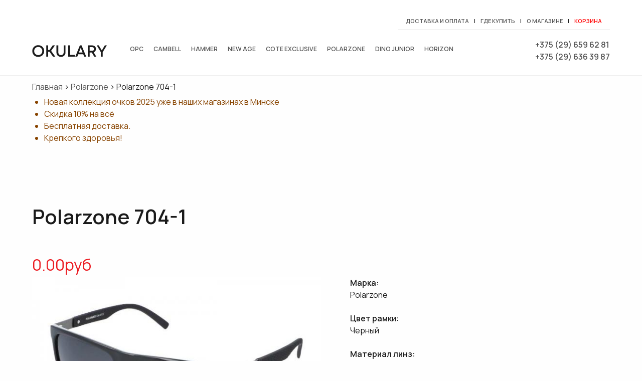

--- FILE ---
content_type: text/html; charset=utf-8
request_url: https://okulary.by/polarzone/704-1
body_size: 6166
content:
<!DOCTYPE html>
<!--[if lt IE 7]> <html class="ie6 ie" lang="ru" dir="ltr"> <![endif]-->
<!--[if IE 7]>    <html class="ie7 ie" lang="ru" dir="ltr"> <![endif]-->
<!--[if IE 8]>    <html class="ie8 ie" lang="ru" dir="ltr"> <![endif]-->
<!--[if gt IE 8]> <!--> <html class="" lang="ru" dir="ltr"> <!--<![endif]-->
<head>
  <meta charset="utf-8" />
<link rel="shortcut icon" href="https://okulary.by/sites/all/themes/glass/favicon.ico" type="image/vnd.microsoft.icon" />
<meta name="keywords" content="солнцезащитные очки, очки от солнца, купить, куплю, в Минске, Polarzone 704-1, Беларуси," />
<meta name="generator" content="Drupal 7 (https://www.drupal.org)" />
<link rel="canonical" href="https://okulary.by/polarzone/704-1" />
<link rel="shortlink" href="https://okulary.by/node/693" />
  <!-- Set the viewport width to device width for mobile -->
  <meta name="viewport" content="width=device-width" />
  <title>Солнцезащитные очки Polarzone 704-1 - цена, купить в Минске, каталог | okulary.by -солнцезащитные очки, широкий ассортимент, честные цены в Минске</title>
  <link type="text/css" rel="stylesheet" href="https://okulary.by/sites/default/files/css/css_xE-rWrJf-fncB6ztZfd2huxqgxu4WO-qwma6Xer30m4.css" media="all" />
<link type="text/css" rel="stylesheet" href="https://okulary.by/sites/default/files/css/css_hYCLW089C9S9sP3ZYkuG6R-Q5ZHbEhblZBFjwZ_bE_I.css" media="all" />
<link type="text/css" rel="stylesheet" href="https://okulary.by/sites/default/files/css/css_tWX3kUPdqlV9Irwvs-mQ1evkyQ0ZFX0rM8rWzAZ-WGU.css" media="all" />
<link type="text/css" rel="stylesheet" href="https://okulary.by/sites/default/files/css/css_YW9hSMGUiDU_rsMi0h72YkshG9TKv1YeOZVOO8ox9eU.css" media="all" />
  <!-- IE Fix for HTML5 Tags -->
  <!--[if lt IE 9]>
  <![endif]-->
  <script>
  (function(i,s,o,g,r,a,m){i['GoogleAnalyticsObject']=r;i[r]=i[r]||function(){
  (i[r].q=i[r].q||[]).push(arguments)},i[r].l=1*new Date();a=s.createElement(o),
  m=s.getElementsByTagName(o)[0];a.async=1;a.src=g;m.parentNode.insertBefore(a,m)
  })(window,document,'script','//www.google-analytics.com/analytics.js','ga');

  ga('create', 'UA-49497388-1', 'okulary.by');
  ga('send', 'pageview');

</script>
<!-- Yandex.Metrika counter -->
<script type="text/javascript">
(function (d, w, c) {
    (w[c] = w[c] || []).push(function() {
        try {
            w.yaCounter24459344 = new Ya.Metrika({id:24459344,
                    webvisor:true,
                    clickmap:true,
                    trackLinks:true,
                    accurateTrackBounce:true});
        } catch(e) { }
    });

    var n = d.getElementsByTagName("script")[0],
        s = d.createElement("script"),
        f = function () { n.parentNode.insertBefore(s, n); };
    s.type = "text/javascript";
    s.async = true;
    s.src = (d.location.protocol == "https:" ? "https:" : "http:") + "//mc.yandex.ru/metrika/watch.js";

    if (w.opera == "[object Opera]") {
        d.addEventListener("DOMContentLoaded", f, false);
    } else { f(); }
})(document, window, "yandex_metrika_callbacks");
</script>
<noscript><div><img src="//mc.yandex.ru/watch/24459344" style="position:absolute; left:-9999px;" alt="" /></div></noscript>
<!-- /Yandex.Metrika counter -->
</head>

<body class="html not-front not-logged-in no-sidebars page-node page-node- page-node-693 node-type-sunglasses i18n-ru" >
    <div id="top"  class="clearfix">
	<div id="links" class="clearfix">
		<div class="region region-links">
  <section id="block-block-5" class="block block-block">

      
  <div class="content">
    <p><a href="/delivery-and-payment">Доставка и оплата</a>  | <a href="/where">Где купить</a>  | <a href="/about">О магазине</a> | <a href="/basket" style="color:red;">Корзина</a></p>
  </div>
  
</section> <!-- /.block -->
</div>
 <!-- /.region -->
    </div>
  <header id="header" role="banner" class="clearfix">
	      <a href="/" alt="купить солнцезащитные очки в минске" title="Солнцезащитные очки в Минске " id="logo">
        <img src="https://okulary.by/sites/all/themes/glass/logo.png" alt="Главная" />
      </a>
        <div class="region region-header">
  <section id="block-nice-menus-1" class="block block-nice-menus">

      
  <div class="content">
    <ul class="nice-menu nice-menu-down nice-menu-menu-top-menu" id="nice-menu-1"><li class="menu-2303 menu-path-opc first odd "><a href="/opc" title="">OPC</a></li>
<li class="menu-546 menu-path-cambell  even "><a href="/cambell" title="">Cambell</a></li>
<li class="menu-544 menu-path-hammer  odd "><a href="/hammer" title="">Hammer</a></li>
<li class="menu-545 menu-path-new-age  even "><a href="/new-age" title="">New Age</a></li>
<li class="menu-1507 menu-path-cote-exclusive  odd "><a href="/cote-exclusive" title="">Cote exclusive</a></li>
<li class="menu-1508 menu-path-polarzone  even "><a href="/polarzone" title="">Polarzone</a></li>
<li class="menu-1509 menu-path-dino-junior  odd "><a href="/dino-junior" title="">Dino junior</a></li>
<li class="menu-1904 menu-path-horizon  even last"><a href="/horizon" title="">Horizon</a></li>
</ul>
  </div>
  
</section> <!-- /.block -->
<section id="block-block-4" class="block block-block">

      
  <div class="content">
    <div itemscope="" itemtype="//schema.org/LocalBusiness">
<span itemprop="telephone"><a href="tel:+375 (29) 659 62 81">+375 (29) 659 62 81</a></span><br />
<span itemprop="telephone"><a href="tel:+375 (29) 636 39 87">+375 (29) 636 39 87</a></span>
<!--<span itemprop="telephone"><a href="tel:+375 (33) 314 26 61">+375 (33) 314 26 61</a></span>--></div>
  </div>
  
</section> <!-- /.block -->
</div>
 <!-- /.region -->
  </header> <!-- /#header -->
</div>

<div id="container" class="clearfix">
  <div id="skip-link">
    <a href="#main-content" class="element-invisible element-focusable">Перейти к основному содержанию</a>
          <a href="#navigation" class="element-invisible element-focusable">Skip to navigation</a>
      
    <div class="breadcrumb"><a href="/">Главная</a> › <a href="/polarzone" title="">Polarzone</a> > Polarzone 704-1</div>  </div>
    
          <nav id="navigation" role="navigation" class="clearfix">
              </nav> <!-- /#navigation -->
        
  <section id="main" role="main" class="clearfix">
        <a id="main-content"></a>
    <div id="highlighted"><div class="region region-highlighted">
  <section id="block-block-8" class="block block-block">

      
  <div class="content">
    <ul class="warning">
<li>Новая коллекция очков 2025 уже в наших магазинах в Минске</li>
<li>Cкидка 10% на всё</li>
<li>Бесплатная доставка.</li>
<li>Крепкого здоровья!</li>
</ul>
  </div>
  
</section> <!-- /.block -->
</div>
 <!-- /.region -->
</div>        <h1 class="title" id="page-title">Polarzone 704-1</h1>                    

  
  <div class="content">
    <div class="field field-name-field-blr field-type-computed field-label-hidden"><div class="field-items"><div class="field-item even">0.00руб</div></div></div><div class="field field-name-field-discount-price field-type-computed field-label-hidden"><div class="field-items"><div class="field-item even">0.00руб</div></div></div><div class="field field-name-field-image field-type-image field-label-hidden"><div class="field-items"><div class="field-item even"><a href="https://okulary.by/sites/default/files/704-1_skos_2_copy.jpg" title="Polarzone 704-1" class="colorbox" data-colorbox-gallery="gallery-node-693-Bk7dDa1owd8" data-cbox-img-attrs="{&quot;title&quot;: &quot;&quot;, &quot;alt&quot;: &quot;&quot;}"><img typeof="foaf:Image" src="https://okulary.by/sites/default/files/styles/sunglasses/public/704-1_skos_2_copy.jpg?itok=6p8_rfjN" width="600" height="600" alt="" title="" /></a></div></div></div><div class="field field-name-field-sunglasses-brand field-type-list-text field-label-above"><div class="field-label">Марка:&nbsp;</div><div class="field-items"><div class="field-item even">Polarzone</div></div></div><div class="field field-name-field-frame-color field-type-list-text field-label-above"><div class="field-label">Цвет рамки:&nbsp;</div><div class="field-items"><div class="field-item even">Черный</div></div></div><div class="field field-name-field-lens-material field-type-list-text field-label-above"><div class="field-label">Материал линз:&nbsp;</div><div class="field-items"><div class="field-item even">Поляризация</div></div></div><div class="field field-name-field-lens-color field-type-list-text field-label-above"><div class="field-label">Цвет линз:&nbsp;</div><div class="field-items"><div class="field-item even">Черный</div></div></div><div class="field field-name-field-sunglasses-type field-type-list-text field-label-above"><div class="field-label">Тип:&nbsp;</div><div class="field-items"><div class="field-item even">Прямоугольные</div></div></div><div class="field field-name-field-body field-type-text field-label-above"><div class="field-label">Описание:&nbsp;</div><div class="field-items"><div class="field-item even"><p>Твердый чехол в комплекте</p>
</div></div></div><div id="add2basket-link-693" class="add2basket-link-container"><a href="/basket/add/693/nojs/?destination=node/693" rel="nofollow" class="add2basket-link" id="ajax-link">В корзину</a></div>  </div>

      <footer>
                </footer>
  
  
  </section> <!-- /#main -->
  
  
  
  <footer id="footer" role="contentinfo" class="clearfix">
    <div class="region region-footer">
  <section id="block-session-recent-nodes-0" class="block block-session-recent-nodes">

        <h2 class="block-title">Вы смотрели</h2>
    
  <div class="content">
      <article id="node-693" class="node node-sunglasses node-teaser clearfix" about="/polarzone/704-1" typeof="sioc:Item foaf:Document">

            <header>
	
        
                    <h2><a href="/polarzone/704-1">Polarzone 704-1</a></h2>
            <span property="dc:title" content="Polarzone 704-1" class="rdf-meta element-hidden"></span>  
      
          </header>
	  
  <div class="content">
    <div class="field field-name-field-image field-type-image field-label-hidden"><div class="field-items"><div class="field-item even"><a href="/polarzone/704-1" class="active"><img typeof="foaf:Image" src="https://okulary.by/sites/default/files/styles/sunglasses-listing/public/704-1_skos_2_copy.jpg?itok=myXCAr6j" width="320" height="220" /></a></div></div></div><div class="field field-name-field-discount-price field-type-computed field-label-hidden"><div class="field-items"><div class="field-item even">0.00руб</div></div></div><div id="add2basket-link-693" class="add2basket-link-container"><a href="/basket/add/693/nojs/?destination=node/693" rel="nofollow" class="add2basket-link" id="ajax-link--2">В корзину</a></div>  </div>

      <footer>
            <ul class="links inline"><li class="node-readmore first last active"><a href="/polarzone/704-1" rel="tag" title="Polarzone 704-1" class="active">Подробнее<span class="element-invisible"> о Polarzone 704-1</span></a></li>
</ul>    </footer>
  
  
  </article> <!-- /.node -->
  </div>
  
</section> <!-- /.block -->
<section id="block-block-7" class="block block-block">

      
  <div class="content">
    <p>Оказание услуг:<br />
Частное торговое унитарное предприятие «Сильмарил»<br />
Юридический адрес: 220085 г.Минск,ул. Плеханова, д. 55 пом. 13А<br />
Почтовый адрес:220053,г.Минск,ул.Будславская,д.52<br />
р/с BY25BLBB30120190927097001001 в ГОПЕРУ ОАО «Белинвестбанк», БИК BLBBBY2X<br />
УНН 190927097  ОКПО 377649105<br />
т. +375296596281<br />
Директор Лютаревич Виталий Иосифович,на основании Устава</p>
<!-- Дата регистрации в Торговом реестре/Реестре бытовых услуг:
21.06.2016
Номер в Торговом реестре/Реестре бытовых услуг/Регистре производителей товаров:
№336074 | <a style="text-decoration:underline; color:red;" href="/sites/all/img/reestr-italy-caps.jpg" target="_blank"><p>смотреть</a><br />
Образец чека | <a style="text-decoration:underline; color:red;" href="/sites/all/img/obrazec-cheka.jpg" target="_blank">смотреть</a> -->
<p>Всем клиентам юридическим лицам для оплаты заказа выставляется счет. Счет на оплату действителен в течение 5 банковских дней. </p>
<p>Отгрузка товара осуществляется по факту поступления средств на расчетный счет.<br />
Оплата производится только в белорусских рублях.                                      </p>
<div class="footer_column">
<div class="footer-icons">
<h3>
            Способы оплаты<br />
        </h3>
<p><a href="https://www.artpay.by/" target="_blank" rel="noopener"><img src="/sites/all/img/art-pay.jpg" /></a><i class="footer-icon footer-icon-visa"></i> <i class="footer-icon footer-icon-verified_by_visa"></i> <i class="footer-icon footer-icon-mastercard"></i> <i class="footer-icon footer-icon-mastercard_securecode"></i> <i class="footer-icon footer-icon-belcart"></i>
    </p></div>
<div class="footer__column-item footer__text">
        Наличными при получении, банковской картой, через систему "<a href="/erip" target="_blank">Расчет</a>"
    </div>
</div>
  </div>
  
</section> <!-- /.block -->
<section id="block-block-1" class="block block-block">

      
  <div class="content">
    <div class="copyright">
© copyright 2012-2024 <a href="https://okulary.by">Солнцезащитные очки - цены, купить в Минске, Беларуси</a> | <a href="//mysite.by">mysite.by</a>
</div>
<div class="social-icons" style="width:200px; display:flex; flex-direction:row; justify-content:space-evenly">
    <a href="//www.facebook.com/brendasportby" rel="noopener" target="_blank"><img src="/sites/all/files/fb.svg" style="width:32px; height:32px;" /></a><br />
    <a href="//www.instagram.com/brendaatlantisby/" rel="noopener" target="_blank"><img src="/sites/all/files/insta.svg" style="width:32px; height:32px;" /></a>
</div>
  </div>
  
</section> <!-- /.block -->
</div>
 <!-- /.region -->
  </footer> <!-- /#footer -->
</div> <!-- /#container -->
  <script type="text/javascript" src="//code.jquery.com/jquery-1.12.4.min.js"></script>
<script type="text/javascript">
<!--//--><![CDATA[//><!--
window.jQuery || document.write("<script src='/sites/all/modules/jquery_update/replace/jquery/1.12/jquery.min.js'>\x3C/script>")
//--><!]]>
</script>
<script type="text/javascript" src="https://okulary.by/sites/default/files/js/js_GOikDsJOX04Aww72M-XK1hkq4qiL_1XgGsRdkL0XlDo.js"></script>
<script type="text/javascript" src="https://okulary.by/sites/default/files/js/js_kR_G1noslFlzzD6K_wf2Z4oJ-1tYznw_S_cBrk-U1tg.js"></script>
<script type="text/javascript" src="https://okulary.by/sites/default/files/js/js_yvcrR6yopIKo-hrgq_4mqnJtURs6LYAgx5yb1p5iM9c.js"></script>
<script type="text/javascript">
<!--//--><![CDATA[//><!--
jQuery.extend(Drupal.settings, {"basePath":"\/","pathPrefix":"","setHasJsCookie":0,"ajaxPageState":{"theme":"glass","theme_token":"OeQ-4YfAaakBBymNhE2h8GgaZkgrBbE8_cZbkQuPvSU","jquery_version":"1.12","jquery_version_token":"clvy-IqzOoiD0Oef6zvwJufZ3WUTFyfgVpYY6oSAjso","js":{"\/\/code.jquery.com\/jquery-1.12.4.min.js":1,"0":1,"misc\/jquery-extend-3.4.0.js":1,"misc\/jquery-html-prefilter-3.5.0-backport.js":1,"misc\/jquery.once.js":1,"misc\/drupal.js":1,"sites\/all\/modules\/jquery_update\/js\/jquery_browser.js":1,"sites\/all\/modules\/jquery_update\/replace\/ui\/external\/jquery.cookie.js":1,"sites\/all\/modules\/jquery_update\/replace\/jquery.form\/4\/jquery.form.min.js":1,"sites\/all\/modules\/nice_menus\/js\/jquery.bgiframe.js":1,"sites\/all\/modules\/nice_menus\/js\/jquery.hoverIntent.js":1,"sites\/all\/modules\/nice_menus\/js\/superfish.js":1,"sites\/all\/modules\/nice_menus\/js\/nice_menus.js":1,"misc\/ajax.js":1,"sites\/all\/modules\/jquery_update\/js\/jquery_update.js":1,"public:\/\/languages\/ru_UnUKNb2vHUC26WW35vi0PMWee8W56VF49hgLrQbcgJg.js":1,"sites\/all\/modules\/colorbox\/js\/colorbox.js":1,"sites\/all\/modules\/colorbox\/styles\/default\/colorbox_style.js":1,"sites\/all\/modules\/colorbox\/js\/colorbox_load.js":1,"sites\/all\/modules\/colorbox\/js\/colorbox_inline.js":1,"misc\/progress.js":1,"sites\/all\/modules\/lightshop\/theme\/lightshop.js":1,"sites\/all\/modules\/responsive_menus\/styles\/responsive_menus_simple\/js\/responsive_menus_simple.js":1},"css":{"modules\/system\/system.base.css":1,"modules\/system\/system.menus.css":1,"modules\/system\/system.messages.css":1,"modules\/system\/system.theme.css":1,"modules\/field\/theme\/field.css":1,"modules\/node\/node.css":1,"modules\/search\/search.css":1,"modules\/user\/user.css":1,"sites\/all\/modules\/views\/css\/views.css":1,"sites\/all\/modules\/colorbox\/styles\/default\/colorbox_style.css":1,"sites\/all\/modules\/ctools\/css\/ctools.css":1,"sites\/all\/modules\/nice_menus\/css\/nice_menus.css":1,"sites\/all\/modules\/nice_menus\/css\/nice_menus_default.css":1,"sites\/all\/modules\/lightshop\/theme\/lightshop.css":1,"sites\/all\/modules\/responsive_menus\/styles\/responsive_menus_simple\/css\/responsive_menus_simple.css":1,"sites\/all\/themes\/glass\/style.css":1}},"colorbox":{"opacity":"0.85","current":"{current} \u0438\u0437 {total}","previous":"\u00ab \u041f\u0440\u0435\u0434\u044b\u0434\u0443\u0449\u0438\u0439","next":"\u0421\u043b\u0435\u0434\u0443\u044e\u0449\u0438\u0439 \u00bb","close":"\u0417\u0430\u043a\u0440\u044b\u0442\u044c","maxWidth":"98%","maxHeight":"98%","fixed":true,"mobiledetect":true,"mobiledevicewidth":"480px","file_public_path":"\/sites\/default\/files","specificPagesDefaultValue":"admin*\nimagebrowser*\nimg_assist*\nimce*\nnode\/add\/*\nnode\/*\/edit\nprint\/*\nprintpdf\/*\nsystem\/ajax\nsystem\/ajax\/*"},"ajax":{"ajax-link":{"wrapper":"add2basket-link-693","event":"click","url":"\/basket\/add\/693\/nojs\/?destination=node\/693"},"ajax-link--2":{"wrapper":"add2basket-link-693","event":"click","url":"\/basket\/add\/693\/nojs\/?destination=node\/693"}},"urlIsAjaxTrusted":{"\/basket\/add\/693\/nojs\/?destination=node\/693":true},"nice_menus_options":{"delay":800,"speed":"slow"},"responsive_menus":[{"toggler_text":"\u2630","selectors":["#block-nice-menus-1"],"media_size":"960","media_unit":"px","absolute":"1","remove_attributes":"1","responsive_menus_style":"responsive_menus_simple"}]});
//--><!]]>
</script>
      <script src="//html5shiv.googlecode.com/svn/trunk/html5.js"></script>
</body>

</html>